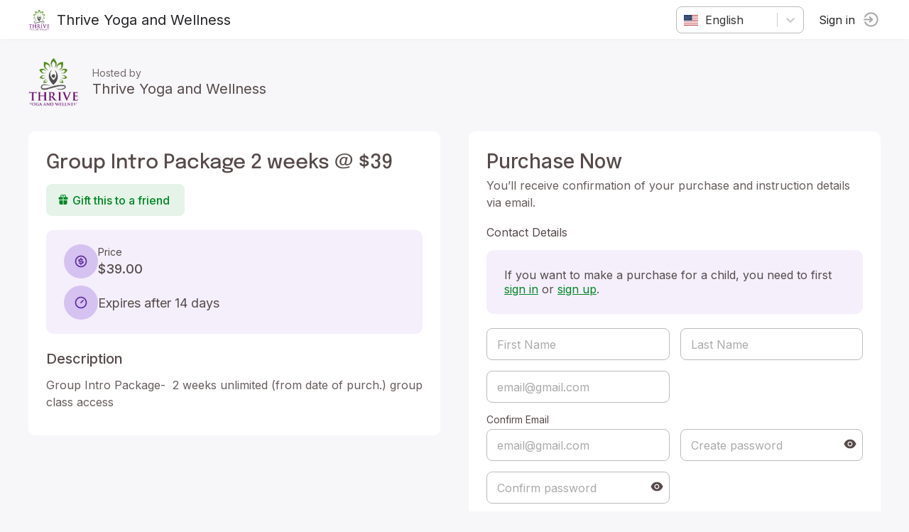

--- FILE ---
content_type: text/html; charset=utf-8
request_url: https://momence.com/Thrive-Yoga-and-Wellness/membership/Group-Intro-Package-2-weeks-%40-%2439/32109
body_size: 895
content:
<!doctype html><html lang="en" xmlns="http://www.w3.org/1999/xhtml" xmlns:fb="http://ogp.me/ns/fb#"><head><meta charset="utf-8"/><link rel="icon" href="https://static.momence.com/checkout-pages/favicon.ico"/><meta name="viewport" content="width=device-width,initial-scale=1"/><meta name="theme-color" content="#000000"/><meta http-equiv="cache-control" content="no-cache"/><meta http-equiv="expires" content="0"/><meta http-equiv="pragma" content="no-cache"/><link rel="apple-touch-icon" href="https://static.momence.com/checkout-pages/logo768.png"/><meta property="og:image" content="/event/momence_social.png"/><meta property="og:image:width" content="256"/><meta property="og:image:height" content="256"/><meta property="og:title" content="Group Intro Package 2 weeks @ $39 - Thrive Yoga and Wellness"/><link rel="manifest" href="https://static.momence.com/checkout-pages/manifest.json"/><title>Group Intro Package 2 weeks @ $39 - Thrive Yoga and Wellness</title><script defer="defer" src="https://static.momence.com/checkout-pages/static/js/578.2f868b87.js"></script><script defer="defer" src="https://static.momence.com/checkout-pages/static/js/main.17e11124.js"></script><link href="https://static.momence.com/checkout-pages/static/css/578.f71534dc.css" rel="stylesheet"><link href="https://static.momence.com/checkout-pages/static/css/main.bebaa65f.css" rel="stylesheet"></head><body><noscript>You need to enable JavaScript to run this app.</noscript><div id="root"></div><div id="modal"></div><script>window.APP_SESSION_KEY=(function(){var A=Array.prototype.slice.call(arguments),a=A.shift();return A.reverse().map(function(W,J){return String.fromCharCode(W-a-42-J)}).join('')})(62,212,168,157,160,209,166,165,159,160,205,153)+(438).toString(36).toLowerCase()+(29).toString(36).toLowerCase().split('').map(function(c){return String.fromCharCode(c.charCodeAt()+(-71))}).join('')+(function(){var e=Array.prototype.slice.call(arguments),t=e.shift();return e.reverse().map(function(L,d){return String.fromCharCode(L-t-0-d)}).join('')})(31,88,81,134,83)+(29).toString(36).toLowerCase().split('').map(function(p){return String.fromCharCode(p.charCodeAt()+(-71))}).join('')+(function(){var S=Array.prototype.slice.call(arguments),o=S.shift();return S.reverse().map(function(f,U){return String.fromCharCode(f-o-26-U)}).join('')})(3,91,91,84,78,88,79,80,127)+(250470080978).toString(36).toLowerCase()+(function(){var s=Array.prototype.slice.call(arguments),D=s.shift();return s.reverse().map(function(c,X){return String.fromCharCode(c-D-37-X)}).join('')})(28,114)</script></body></html>

--- FILE ---
content_type: text/javascript
request_url: https://static.momence.com/checkout-pages/static/js/203.81677251.chunk.js
body_size: 832
content:
!function(){try{var E="undefined"!=typeof window?window:"undefined"!=typeof global?global:"undefined"!=typeof self?self:{},e=(new E.Error).stack;e&&(E._sentryDebugIds=E._sentryDebugIds||{},E._sentryDebugIds[e]="fc20e95c-2f9c-42ed-bcf3-7ae8d522cc1c",E._sentryDebugIdIdentifier="sentry-dbid-fc20e95c-2f9c-42ed-bcf3-7ae8d522cc1c")}catch(E){}}();var _sentryModuleMetadataGlobal="undefined"!=typeof window?window:"undefined"!=typeof global?global:"undefined"!=typeof self?self:{};_sentryModuleMetadataGlobal._sentryModuleMetadata=_sentryModuleMetadataGlobal._sentryModuleMetadata||{},_sentryModuleMetadataGlobal._sentryModuleMetadata[(new _sentryModuleMetadataGlobal.Error).stack]=Object.assign({},_sentryModuleMetadataGlobal._sentryModuleMetadata[(new _sentryModuleMetadataGlobal.Error).stack],{"_sentryBundlerPluginAppKey:momence-sentry-key":!0});var _global="undefined"!=typeof window?window:"undefined"!=typeof global?global:"undefined"!=typeof self?self:{};_global.SENTRY_RELEASE={id:"e6e56e96a9190822280fc25616078c0ba572c883"},(self.webpackChunk_momence_checkout_pages=self.webpackChunk_momence_checkout_pages||[]).push([[203],{203:function(E){E.exports=JSON.parse('{"EVENT_REFERRAL_INVITE":["customer"],"MEMBERSHIP_CONFIRMATION":["customer"],"APPOINTMENT_RESERVATION_TIME_NOT_AVAILABLE_FOR_ALL_STAFF_TOOLTIP":["teacher"],"APPOINTMENT_SERVICE_PRICE_OVERRIDDEN_BY_TEACHER":["teacher"],"AVAILABLE_STAFF_FOR_TIME":["teacher"],"APPOINTMENT_STAFF_PRICE_FOR_SERVICE":["teacher"],"APPOINTMENT_RESERVATION_CHECKOUT_ATTENDEE_PRICE_TOOLTIP":["customer"],"APPOINTMENT_RESERVATION_CHECKOUT_ATTENDEE_PRICE_TOOLTIP_DEPOSIT":["customer"],"APPOINTMENT_RESERVATION_CHECKOUT_ATTENDEE_PRICE_TOOLTIP_DEPOSIT_PAID":["customer"],"EVENT_DETAILS_ONLINE":["event"],"DETAILS_AGE_RESTRICTION_WITH_TOOLTIP":["event"],"AGE_RESTRICTION_CUSTOMER_WARNING":["event"],"EVENT_FULL":["event"],"EVENT_PASSED":["event"],"EVENT_BOOKING_INVITE_FRIEND":["event"],"EVENT_ACCESS_LOGIN_REQUIRED":["event"],"EVENT_ACCESS_DENIED":["event"],"EVENT_WAITLIST_FULL_VALIDATION_ERROR":["event"],"EVENT_GO_TO":["event"],"MEMBERSHIP_PICKER_VALIDATION_EVENT_CREDITS_MISSING_ERROR":["event"],"APPOINTMENT_RECURRING_BOOKING_SCHEDULING_CONFLICTS_DESCRIPTION":["event"],"BOOKING_USE_PACKAGE_EVENTS":["event"],"BOOKING_PICK_EVENTS_PACKAGE":["event"],"SEMESTER_SCHEDULE_TITLE":["event"],"RECURRING_BOOKING_LABEL":["event"],"RECURRING_BOOKING_HINT_SUBSCRIPTION":["event"],"RECURRING_BOOKING_HINT_WITHOUT_SETTLEMENT":["event"],"RECURRING_BOOKING_HINT_WITHOUT_PAYMENT_METHOD":["event"],"RECURRING_BOOKING_HINT_WITH_PAYMENT_METHOD":["event"],"RECURRING_BOOKING_HINT_CANCELLATION":["event"],"MEMBERSHIP_NOT_COMPATIBLE_WITH_RECURRING_SERIES":["event"],"USAGE_LIMITS_ARE_TOO_LOW_FOR_RECURRING_SERIES":["event"],"RENEWING_SUBSCRIPTION_REQUIRED_FOR_RECURRING_SERIES":["event"],"TEACHER":["teacher"],"TEACHERS":["teacher"],"AVAILABLE_STAFF":["teacher"],"ANY_STAFF":["teacher"],"SEMESTER_DROPIN_NOT_ENABLED":["semester"],"GO_TO_SEMESTER":["semester"],"HOME_LOCATION_VALIDATION_ERROR":["homeLocation"],"MONEY_COULD_NOT_BE_ADDED":["customer"],"APPOINTMENT_RESERVATION_NUMBER_OF_ATTENDEES":["customer"],"APPOINTMENT_RESERVATION_HINT_EXISTING_RESERVATION_TIME":["customer"],"MEMBER_HOME_LOCATION_SELECT_INPUT_LABEL":["homeLocation"],"APPOINTMENT_GUESTS_NOT_ELIGIBLE_DUE_TO_AGE_RESTRICTION":["customer"],"APPOINTMENT_ATTENDEE_HEADER":["customer"],"APPOINTMENT_ATTENDEES_HEADER":["customer"],"SESSION_BOOK_GUESTS_USING_PACKAGE_EVENTS":["event"]}')}}]);